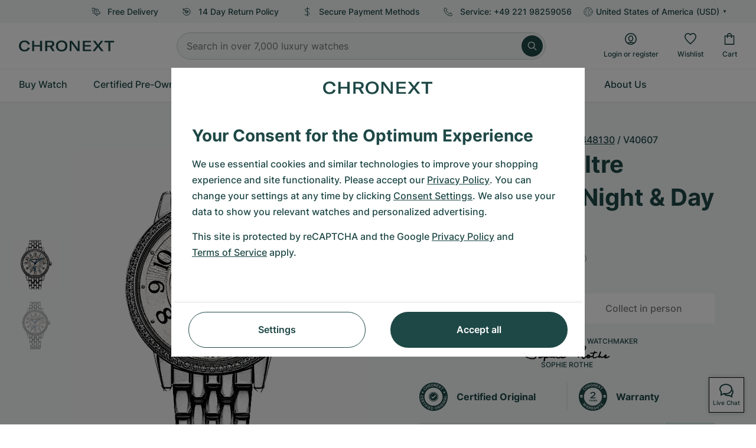

--- FILE ---
content_type: text/html; charset=utf-8
request_url: https://www.google.com/recaptcha/api2/anchor?ar=1&k=6Ld7pQIlAAAAAAC_QqVmqVPfQV13lTFJDRNVx4Ng&co=aHR0cHM6Ly93d3cuY2hyb25leHQuY29tOjQ0Mw..&hl=en&v=PoyoqOPhxBO7pBk68S4YbpHZ&size=invisible&anchor-ms=20000&execute-ms=30000&cb=svtsbefdt8y6
body_size: 48668
content:
<!DOCTYPE HTML><html dir="ltr" lang="en"><head><meta http-equiv="Content-Type" content="text/html; charset=UTF-8">
<meta http-equiv="X-UA-Compatible" content="IE=edge">
<title>reCAPTCHA</title>
<style type="text/css">
/* cyrillic-ext */
@font-face {
  font-family: 'Roboto';
  font-style: normal;
  font-weight: 400;
  font-stretch: 100%;
  src: url(//fonts.gstatic.com/s/roboto/v48/KFO7CnqEu92Fr1ME7kSn66aGLdTylUAMa3GUBHMdazTgWw.woff2) format('woff2');
  unicode-range: U+0460-052F, U+1C80-1C8A, U+20B4, U+2DE0-2DFF, U+A640-A69F, U+FE2E-FE2F;
}
/* cyrillic */
@font-face {
  font-family: 'Roboto';
  font-style: normal;
  font-weight: 400;
  font-stretch: 100%;
  src: url(//fonts.gstatic.com/s/roboto/v48/KFO7CnqEu92Fr1ME7kSn66aGLdTylUAMa3iUBHMdazTgWw.woff2) format('woff2');
  unicode-range: U+0301, U+0400-045F, U+0490-0491, U+04B0-04B1, U+2116;
}
/* greek-ext */
@font-face {
  font-family: 'Roboto';
  font-style: normal;
  font-weight: 400;
  font-stretch: 100%;
  src: url(//fonts.gstatic.com/s/roboto/v48/KFO7CnqEu92Fr1ME7kSn66aGLdTylUAMa3CUBHMdazTgWw.woff2) format('woff2');
  unicode-range: U+1F00-1FFF;
}
/* greek */
@font-face {
  font-family: 'Roboto';
  font-style: normal;
  font-weight: 400;
  font-stretch: 100%;
  src: url(//fonts.gstatic.com/s/roboto/v48/KFO7CnqEu92Fr1ME7kSn66aGLdTylUAMa3-UBHMdazTgWw.woff2) format('woff2');
  unicode-range: U+0370-0377, U+037A-037F, U+0384-038A, U+038C, U+038E-03A1, U+03A3-03FF;
}
/* math */
@font-face {
  font-family: 'Roboto';
  font-style: normal;
  font-weight: 400;
  font-stretch: 100%;
  src: url(//fonts.gstatic.com/s/roboto/v48/KFO7CnqEu92Fr1ME7kSn66aGLdTylUAMawCUBHMdazTgWw.woff2) format('woff2');
  unicode-range: U+0302-0303, U+0305, U+0307-0308, U+0310, U+0312, U+0315, U+031A, U+0326-0327, U+032C, U+032F-0330, U+0332-0333, U+0338, U+033A, U+0346, U+034D, U+0391-03A1, U+03A3-03A9, U+03B1-03C9, U+03D1, U+03D5-03D6, U+03F0-03F1, U+03F4-03F5, U+2016-2017, U+2034-2038, U+203C, U+2040, U+2043, U+2047, U+2050, U+2057, U+205F, U+2070-2071, U+2074-208E, U+2090-209C, U+20D0-20DC, U+20E1, U+20E5-20EF, U+2100-2112, U+2114-2115, U+2117-2121, U+2123-214F, U+2190, U+2192, U+2194-21AE, U+21B0-21E5, U+21F1-21F2, U+21F4-2211, U+2213-2214, U+2216-22FF, U+2308-230B, U+2310, U+2319, U+231C-2321, U+2336-237A, U+237C, U+2395, U+239B-23B7, U+23D0, U+23DC-23E1, U+2474-2475, U+25AF, U+25B3, U+25B7, U+25BD, U+25C1, U+25CA, U+25CC, U+25FB, U+266D-266F, U+27C0-27FF, U+2900-2AFF, U+2B0E-2B11, U+2B30-2B4C, U+2BFE, U+3030, U+FF5B, U+FF5D, U+1D400-1D7FF, U+1EE00-1EEFF;
}
/* symbols */
@font-face {
  font-family: 'Roboto';
  font-style: normal;
  font-weight: 400;
  font-stretch: 100%;
  src: url(//fonts.gstatic.com/s/roboto/v48/KFO7CnqEu92Fr1ME7kSn66aGLdTylUAMaxKUBHMdazTgWw.woff2) format('woff2');
  unicode-range: U+0001-000C, U+000E-001F, U+007F-009F, U+20DD-20E0, U+20E2-20E4, U+2150-218F, U+2190, U+2192, U+2194-2199, U+21AF, U+21E6-21F0, U+21F3, U+2218-2219, U+2299, U+22C4-22C6, U+2300-243F, U+2440-244A, U+2460-24FF, U+25A0-27BF, U+2800-28FF, U+2921-2922, U+2981, U+29BF, U+29EB, U+2B00-2BFF, U+4DC0-4DFF, U+FFF9-FFFB, U+10140-1018E, U+10190-1019C, U+101A0, U+101D0-101FD, U+102E0-102FB, U+10E60-10E7E, U+1D2C0-1D2D3, U+1D2E0-1D37F, U+1F000-1F0FF, U+1F100-1F1AD, U+1F1E6-1F1FF, U+1F30D-1F30F, U+1F315, U+1F31C, U+1F31E, U+1F320-1F32C, U+1F336, U+1F378, U+1F37D, U+1F382, U+1F393-1F39F, U+1F3A7-1F3A8, U+1F3AC-1F3AF, U+1F3C2, U+1F3C4-1F3C6, U+1F3CA-1F3CE, U+1F3D4-1F3E0, U+1F3ED, U+1F3F1-1F3F3, U+1F3F5-1F3F7, U+1F408, U+1F415, U+1F41F, U+1F426, U+1F43F, U+1F441-1F442, U+1F444, U+1F446-1F449, U+1F44C-1F44E, U+1F453, U+1F46A, U+1F47D, U+1F4A3, U+1F4B0, U+1F4B3, U+1F4B9, U+1F4BB, U+1F4BF, U+1F4C8-1F4CB, U+1F4D6, U+1F4DA, U+1F4DF, U+1F4E3-1F4E6, U+1F4EA-1F4ED, U+1F4F7, U+1F4F9-1F4FB, U+1F4FD-1F4FE, U+1F503, U+1F507-1F50B, U+1F50D, U+1F512-1F513, U+1F53E-1F54A, U+1F54F-1F5FA, U+1F610, U+1F650-1F67F, U+1F687, U+1F68D, U+1F691, U+1F694, U+1F698, U+1F6AD, U+1F6B2, U+1F6B9-1F6BA, U+1F6BC, U+1F6C6-1F6CF, U+1F6D3-1F6D7, U+1F6E0-1F6EA, U+1F6F0-1F6F3, U+1F6F7-1F6FC, U+1F700-1F7FF, U+1F800-1F80B, U+1F810-1F847, U+1F850-1F859, U+1F860-1F887, U+1F890-1F8AD, U+1F8B0-1F8BB, U+1F8C0-1F8C1, U+1F900-1F90B, U+1F93B, U+1F946, U+1F984, U+1F996, U+1F9E9, U+1FA00-1FA6F, U+1FA70-1FA7C, U+1FA80-1FA89, U+1FA8F-1FAC6, U+1FACE-1FADC, U+1FADF-1FAE9, U+1FAF0-1FAF8, U+1FB00-1FBFF;
}
/* vietnamese */
@font-face {
  font-family: 'Roboto';
  font-style: normal;
  font-weight: 400;
  font-stretch: 100%;
  src: url(//fonts.gstatic.com/s/roboto/v48/KFO7CnqEu92Fr1ME7kSn66aGLdTylUAMa3OUBHMdazTgWw.woff2) format('woff2');
  unicode-range: U+0102-0103, U+0110-0111, U+0128-0129, U+0168-0169, U+01A0-01A1, U+01AF-01B0, U+0300-0301, U+0303-0304, U+0308-0309, U+0323, U+0329, U+1EA0-1EF9, U+20AB;
}
/* latin-ext */
@font-face {
  font-family: 'Roboto';
  font-style: normal;
  font-weight: 400;
  font-stretch: 100%;
  src: url(//fonts.gstatic.com/s/roboto/v48/KFO7CnqEu92Fr1ME7kSn66aGLdTylUAMa3KUBHMdazTgWw.woff2) format('woff2');
  unicode-range: U+0100-02BA, U+02BD-02C5, U+02C7-02CC, U+02CE-02D7, U+02DD-02FF, U+0304, U+0308, U+0329, U+1D00-1DBF, U+1E00-1E9F, U+1EF2-1EFF, U+2020, U+20A0-20AB, U+20AD-20C0, U+2113, U+2C60-2C7F, U+A720-A7FF;
}
/* latin */
@font-face {
  font-family: 'Roboto';
  font-style: normal;
  font-weight: 400;
  font-stretch: 100%;
  src: url(//fonts.gstatic.com/s/roboto/v48/KFO7CnqEu92Fr1ME7kSn66aGLdTylUAMa3yUBHMdazQ.woff2) format('woff2');
  unicode-range: U+0000-00FF, U+0131, U+0152-0153, U+02BB-02BC, U+02C6, U+02DA, U+02DC, U+0304, U+0308, U+0329, U+2000-206F, U+20AC, U+2122, U+2191, U+2193, U+2212, U+2215, U+FEFF, U+FFFD;
}
/* cyrillic-ext */
@font-face {
  font-family: 'Roboto';
  font-style: normal;
  font-weight: 500;
  font-stretch: 100%;
  src: url(//fonts.gstatic.com/s/roboto/v48/KFO7CnqEu92Fr1ME7kSn66aGLdTylUAMa3GUBHMdazTgWw.woff2) format('woff2');
  unicode-range: U+0460-052F, U+1C80-1C8A, U+20B4, U+2DE0-2DFF, U+A640-A69F, U+FE2E-FE2F;
}
/* cyrillic */
@font-face {
  font-family: 'Roboto';
  font-style: normal;
  font-weight: 500;
  font-stretch: 100%;
  src: url(//fonts.gstatic.com/s/roboto/v48/KFO7CnqEu92Fr1ME7kSn66aGLdTylUAMa3iUBHMdazTgWw.woff2) format('woff2');
  unicode-range: U+0301, U+0400-045F, U+0490-0491, U+04B0-04B1, U+2116;
}
/* greek-ext */
@font-face {
  font-family: 'Roboto';
  font-style: normal;
  font-weight: 500;
  font-stretch: 100%;
  src: url(//fonts.gstatic.com/s/roboto/v48/KFO7CnqEu92Fr1ME7kSn66aGLdTylUAMa3CUBHMdazTgWw.woff2) format('woff2');
  unicode-range: U+1F00-1FFF;
}
/* greek */
@font-face {
  font-family: 'Roboto';
  font-style: normal;
  font-weight: 500;
  font-stretch: 100%;
  src: url(//fonts.gstatic.com/s/roboto/v48/KFO7CnqEu92Fr1ME7kSn66aGLdTylUAMa3-UBHMdazTgWw.woff2) format('woff2');
  unicode-range: U+0370-0377, U+037A-037F, U+0384-038A, U+038C, U+038E-03A1, U+03A3-03FF;
}
/* math */
@font-face {
  font-family: 'Roboto';
  font-style: normal;
  font-weight: 500;
  font-stretch: 100%;
  src: url(//fonts.gstatic.com/s/roboto/v48/KFO7CnqEu92Fr1ME7kSn66aGLdTylUAMawCUBHMdazTgWw.woff2) format('woff2');
  unicode-range: U+0302-0303, U+0305, U+0307-0308, U+0310, U+0312, U+0315, U+031A, U+0326-0327, U+032C, U+032F-0330, U+0332-0333, U+0338, U+033A, U+0346, U+034D, U+0391-03A1, U+03A3-03A9, U+03B1-03C9, U+03D1, U+03D5-03D6, U+03F0-03F1, U+03F4-03F5, U+2016-2017, U+2034-2038, U+203C, U+2040, U+2043, U+2047, U+2050, U+2057, U+205F, U+2070-2071, U+2074-208E, U+2090-209C, U+20D0-20DC, U+20E1, U+20E5-20EF, U+2100-2112, U+2114-2115, U+2117-2121, U+2123-214F, U+2190, U+2192, U+2194-21AE, U+21B0-21E5, U+21F1-21F2, U+21F4-2211, U+2213-2214, U+2216-22FF, U+2308-230B, U+2310, U+2319, U+231C-2321, U+2336-237A, U+237C, U+2395, U+239B-23B7, U+23D0, U+23DC-23E1, U+2474-2475, U+25AF, U+25B3, U+25B7, U+25BD, U+25C1, U+25CA, U+25CC, U+25FB, U+266D-266F, U+27C0-27FF, U+2900-2AFF, U+2B0E-2B11, U+2B30-2B4C, U+2BFE, U+3030, U+FF5B, U+FF5D, U+1D400-1D7FF, U+1EE00-1EEFF;
}
/* symbols */
@font-face {
  font-family: 'Roboto';
  font-style: normal;
  font-weight: 500;
  font-stretch: 100%;
  src: url(//fonts.gstatic.com/s/roboto/v48/KFO7CnqEu92Fr1ME7kSn66aGLdTylUAMaxKUBHMdazTgWw.woff2) format('woff2');
  unicode-range: U+0001-000C, U+000E-001F, U+007F-009F, U+20DD-20E0, U+20E2-20E4, U+2150-218F, U+2190, U+2192, U+2194-2199, U+21AF, U+21E6-21F0, U+21F3, U+2218-2219, U+2299, U+22C4-22C6, U+2300-243F, U+2440-244A, U+2460-24FF, U+25A0-27BF, U+2800-28FF, U+2921-2922, U+2981, U+29BF, U+29EB, U+2B00-2BFF, U+4DC0-4DFF, U+FFF9-FFFB, U+10140-1018E, U+10190-1019C, U+101A0, U+101D0-101FD, U+102E0-102FB, U+10E60-10E7E, U+1D2C0-1D2D3, U+1D2E0-1D37F, U+1F000-1F0FF, U+1F100-1F1AD, U+1F1E6-1F1FF, U+1F30D-1F30F, U+1F315, U+1F31C, U+1F31E, U+1F320-1F32C, U+1F336, U+1F378, U+1F37D, U+1F382, U+1F393-1F39F, U+1F3A7-1F3A8, U+1F3AC-1F3AF, U+1F3C2, U+1F3C4-1F3C6, U+1F3CA-1F3CE, U+1F3D4-1F3E0, U+1F3ED, U+1F3F1-1F3F3, U+1F3F5-1F3F7, U+1F408, U+1F415, U+1F41F, U+1F426, U+1F43F, U+1F441-1F442, U+1F444, U+1F446-1F449, U+1F44C-1F44E, U+1F453, U+1F46A, U+1F47D, U+1F4A3, U+1F4B0, U+1F4B3, U+1F4B9, U+1F4BB, U+1F4BF, U+1F4C8-1F4CB, U+1F4D6, U+1F4DA, U+1F4DF, U+1F4E3-1F4E6, U+1F4EA-1F4ED, U+1F4F7, U+1F4F9-1F4FB, U+1F4FD-1F4FE, U+1F503, U+1F507-1F50B, U+1F50D, U+1F512-1F513, U+1F53E-1F54A, U+1F54F-1F5FA, U+1F610, U+1F650-1F67F, U+1F687, U+1F68D, U+1F691, U+1F694, U+1F698, U+1F6AD, U+1F6B2, U+1F6B9-1F6BA, U+1F6BC, U+1F6C6-1F6CF, U+1F6D3-1F6D7, U+1F6E0-1F6EA, U+1F6F0-1F6F3, U+1F6F7-1F6FC, U+1F700-1F7FF, U+1F800-1F80B, U+1F810-1F847, U+1F850-1F859, U+1F860-1F887, U+1F890-1F8AD, U+1F8B0-1F8BB, U+1F8C0-1F8C1, U+1F900-1F90B, U+1F93B, U+1F946, U+1F984, U+1F996, U+1F9E9, U+1FA00-1FA6F, U+1FA70-1FA7C, U+1FA80-1FA89, U+1FA8F-1FAC6, U+1FACE-1FADC, U+1FADF-1FAE9, U+1FAF0-1FAF8, U+1FB00-1FBFF;
}
/* vietnamese */
@font-face {
  font-family: 'Roboto';
  font-style: normal;
  font-weight: 500;
  font-stretch: 100%;
  src: url(//fonts.gstatic.com/s/roboto/v48/KFO7CnqEu92Fr1ME7kSn66aGLdTylUAMa3OUBHMdazTgWw.woff2) format('woff2');
  unicode-range: U+0102-0103, U+0110-0111, U+0128-0129, U+0168-0169, U+01A0-01A1, U+01AF-01B0, U+0300-0301, U+0303-0304, U+0308-0309, U+0323, U+0329, U+1EA0-1EF9, U+20AB;
}
/* latin-ext */
@font-face {
  font-family: 'Roboto';
  font-style: normal;
  font-weight: 500;
  font-stretch: 100%;
  src: url(//fonts.gstatic.com/s/roboto/v48/KFO7CnqEu92Fr1ME7kSn66aGLdTylUAMa3KUBHMdazTgWw.woff2) format('woff2');
  unicode-range: U+0100-02BA, U+02BD-02C5, U+02C7-02CC, U+02CE-02D7, U+02DD-02FF, U+0304, U+0308, U+0329, U+1D00-1DBF, U+1E00-1E9F, U+1EF2-1EFF, U+2020, U+20A0-20AB, U+20AD-20C0, U+2113, U+2C60-2C7F, U+A720-A7FF;
}
/* latin */
@font-face {
  font-family: 'Roboto';
  font-style: normal;
  font-weight: 500;
  font-stretch: 100%;
  src: url(//fonts.gstatic.com/s/roboto/v48/KFO7CnqEu92Fr1ME7kSn66aGLdTylUAMa3yUBHMdazQ.woff2) format('woff2');
  unicode-range: U+0000-00FF, U+0131, U+0152-0153, U+02BB-02BC, U+02C6, U+02DA, U+02DC, U+0304, U+0308, U+0329, U+2000-206F, U+20AC, U+2122, U+2191, U+2193, U+2212, U+2215, U+FEFF, U+FFFD;
}
/* cyrillic-ext */
@font-face {
  font-family: 'Roboto';
  font-style: normal;
  font-weight: 900;
  font-stretch: 100%;
  src: url(//fonts.gstatic.com/s/roboto/v48/KFO7CnqEu92Fr1ME7kSn66aGLdTylUAMa3GUBHMdazTgWw.woff2) format('woff2');
  unicode-range: U+0460-052F, U+1C80-1C8A, U+20B4, U+2DE0-2DFF, U+A640-A69F, U+FE2E-FE2F;
}
/* cyrillic */
@font-face {
  font-family: 'Roboto';
  font-style: normal;
  font-weight: 900;
  font-stretch: 100%;
  src: url(//fonts.gstatic.com/s/roboto/v48/KFO7CnqEu92Fr1ME7kSn66aGLdTylUAMa3iUBHMdazTgWw.woff2) format('woff2');
  unicode-range: U+0301, U+0400-045F, U+0490-0491, U+04B0-04B1, U+2116;
}
/* greek-ext */
@font-face {
  font-family: 'Roboto';
  font-style: normal;
  font-weight: 900;
  font-stretch: 100%;
  src: url(//fonts.gstatic.com/s/roboto/v48/KFO7CnqEu92Fr1ME7kSn66aGLdTylUAMa3CUBHMdazTgWw.woff2) format('woff2');
  unicode-range: U+1F00-1FFF;
}
/* greek */
@font-face {
  font-family: 'Roboto';
  font-style: normal;
  font-weight: 900;
  font-stretch: 100%;
  src: url(//fonts.gstatic.com/s/roboto/v48/KFO7CnqEu92Fr1ME7kSn66aGLdTylUAMa3-UBHMdazTgWw.woff2) format('woff2');
  unicode-range: U+0370-0377, U+037A-037F, U+0384-038A, U+038C, U+038E-03A1, U+03A3-03FF;
}
/* math */
@font-face {
  font-family: 'Roboto';
  font-style: normal;
  font-weight: 900;
  font-stretch: 100%;
  src: url(//fonts.gstatic.com/s/roboto/v48/KFO7CnqEu92Fr1ME7kSn66aGLdTylUAMawCUBHMdazTgWw.woff2) format('woff2');
  unicode-range: U+0302-0303, U+0305, U+0307-0308, U+0310, U+0312, U+0315, U+031A, U+0326-0327, U+032C, U+032F-0330, U+0332-0333, U+0338, U+033A, U+0346, U+034D, U+0391-03A1, U+03A3-03A9, U+03B1-03C9, U+03D1, U+03D5-03D6, U+03F0-03F1, U+03F4-03F5, U+2016-2017, U+2034-2038, U+203C, U+2040, U+2043, U+2047, U+2050, U+2057, U+205F, U+2070-2071, U+2074-208E, U+2090-209C, U+20D0-20DC, U+20E1, U+20E5-20EF, U+2100-2112, U+2114-2115, U+2117-2121, U+2123-214F, U+2190, U+2192, U+2194-21AE, U+21B0-21E5, U+21F1-21F2, U+21F4-2211, U+2213-2214, U+2216-22FF, U+2308-230B, U+2310, U+2319, U+231C-2321, U+2336-237A, U+237C, U+2395, U+239B-23B7, U+23D0, U+23DC-23E1, U+2474-2475, U+25AF, U+25B3, U+25B7, U+25BD, U+25C1, U+25CA, U+25CC, U+25FB, U+266D-266F, U+27C0-27FF, U+2900-2AFF, U+2B0E-2B11, U+2B30-2B4C, U+2BFE, U+3030, U+FF5B, U+FF5D, U+1D400-1D7FF, U+1EE00-1EEFF;
}
/* symbols */
@font-face {
  font-family: 'Roboto';
  font-style: normal;
  font-weight: 900;
  font-stretch: 100%;
  src: url(//fonts.gstatic.com/s/roboto/v48/KFO7CnqEu92Fr1ME7kSn66aGLdTylUAMaxKUBHMdazTgWw.woff2) format('woff2');
  unicode-range: U+0001-000C, U+000E-001F, U+007F-009F, U+20DD-20E0, U+20E2-20E4, U+2150-218F, U+2190, U+2192, U+2194-2199, U+21AF, U+21E6-21F0, U+21F3, U+2218-2219, U+2299, U+22C4-22C6, U+2300-243F, U+2440-244A, U+2460-24FF, U+25A0-27BF, U+2800-28FF, U+2921-2922, U+2981, U+29BF, U+29EB, U+2B00-2BFF, U+4DC0-4DFF, U+FFF9-FFFB, U+10140-1018E, U+10190-1019C, U+101A0, U+101D0-101FD, U+102E0-102FB, U+10E60-10E7E, U+1D2C0-1D2D3, U+1D2E0-1D37F, U+1F000-1F0FF, U+1F100-1F1AD, U+1F1E6-1F1FF, U+1F30D-1F30F, U+1F315, U+1F31C, U+1F31E, U+1F320-1F32C, U+1F336, U+1F378, U+1F37D, U+1F382, U+1F393-1F39F, U+1F3A7-1F3A8, U+1F3AC-1F3AF, U+1F3C2, U+1F3C4-1F3C6, U+1F3CA-1F3CE, U+1F3D4-1F3E0, U+1F3ED, U+1F3F1-1F3F3, U+1F3F5-1F3F7, U+1F408, U+1F415, U+1F41F, U+1F426, U+1F43F, U+1F441-1F442, U+1F444, U+1F446-1F449, U+1F44C-1F44E, U+1F453, U+1F46A, U+1F47D, U+1F4A3, U+1F4B0, U+1F4B3, U+1F4B9, U+1F4BB, U+1F4BF, U+1F4C8-1F4CB, U+1F4D6, U+1F4DA, U+1F4DF, U+1F4E3-1F4E6, U+1F4EA-1F4ED, U+1F4F7, U+1F4F9-1F4FB, U+1F4FD-1F4FE, U+1F503, U+1F507-1F50B, U+1F50D, U+1F512-1F513, U+1F53E-1F54A, U+1F54F-1F5FA, U+1F610, U+1F650-1F67F, U+1F687, U+1F68D, U+1F691, U+1F694, U+1F698, U+1F6AD, U+1F6B2, U+1F6B9-1F6BA, U+1F6BC, U+1F6C6-1F6CF, U+1F6D3-1F6D7, U+1F6E0-1F6EA, U+1F6F0-1F6F3, U+1F6F7-1F6FC, U+1F700-1F7FF, U+1F800-1F80B, U+1F810-1F847, U+1F850-1F859, U+1F860-1F887, U+1F890-1F8AD, U+1F8B0-1F8BB, U+1F8C0-1F8C1, U+1F900-1F90B, U+1F93B, U+1F946, U+1F984, U+1F996, U+1F9E9, U+1FA00-1FA6F, U+1FA70-1FA7C, U+1FA80-1FA89, U+1FA8F-1FAC6, U+1FACE-1FADC, U+1FADF-1FAE9, U+1FAF0-1FAF8, U+1FB00-1FBFF;
}
/* vietnamese */
@font-face {
  font-family: 'Roboto';
  font-style: normal;
  font-weight: 900;
  font-stretch: 100%;
  src: url(//fonts.gstatic.com/s/roboto/v48/KFO7CnqEu92Fr1ME7kSn66aGLdTylUAMa3OUBHMdazTgWw.woff2) format('woff2');
  unicode-range: U+0102-0103, U+0110-0111, U+0128-0129, U+0168-0169, U+01A0-01A1, U+01AF-01B0, U+0300-0301, U+0303-0304, U+0308-0309, U+0323, U+0329, U+1EA0-1EF9, U+20AB;
}
/* latin-ext */
@font-face {
  font-family: 'Roboto';
  font-style: normal;
  font-weight: 900;
  font-stretch: 100%;
  src: url(//fonts.gstatic.com/s/roboto/v48/KFO7CnqEu92Fr1ME7kSn66aGLdTylUAMa3KUBHMdazTgWw.woff2) format('woff2');
  unicode-range: U+0100-02BA, U+02BD-02C5, U+02C7-02CC, U+02CE-02D7, U+02DD-02FF, U+0304, U+0308, U+0329, U+1D00-1DBF, U+1E00-1E9F, U+1EF2-1EFF, U+2020, U+20A0-20AB, U+20AD-20C0, U+2113, U+2C60-2C7F, U+A720-A7FF;
}
/* latin */
@font-face {
  font-family: 'Roboto';
  font-style: normal;
  font-weight: 900;
  font-stretch: 100%;
  src: url(//fonts.gstatic.com/s/roboto/v48/KFO7CnqEu92Fr1ME7kSn66aGLdTylUAMa3yUBHMdazQ.woff2) format('woff2');
  unicode-range: U+0000-00FF, U+0131, U+0152-0153, U+02BB-02BC, U+02C6, U+02DA, U+02DC, U+0304, U+0308, U+0329, U+2000-206F, U+20AC, U+2122, U+2191, U+2193, U+2212, U+2215, U+FEFF, U+FFFD;
}

</style>
<link rel="stylesheet" type="text/css" href="https://www.gstatic.com/recaptcha/releases/PoyoqOPhxBO7pBk68S4YbpHZ/styles__ltr.css">
<script nonce="sVV30nj-icEdQ-y4q-F3Hw" type="text/javascript">window['__recaptcha_api'] = 'https://www.google.com/recaptcha/api2/';</script>
<script type="text/javascript" src="https://www.gstatic.com/recaptcha/releases/PoyoqOPhxBO7pBk68S4YbpHZ/recaptcha__en.js" nonce="sVV30nj-icEdQ-y4q-F3Hw">
      
    </script></head>
<body><div id="rc-anchor-alert" class="rc-anchor-alert"></div>
<input type="hidden" id="recaptcha-token" value="[base64]">
<script type="text/javascript" nonce="sVV30nj-icEdQ-y4q-F3Hw">
      recaptcha.anchor.Main.init("[\x22ainput\x22,[\x22bgdata\x22,\x22\x22,\[base64]/[base64]/[base64]/[base64]/cjw8ejpyPj4+eil9Y2F0Y2gobCl7dGhyb3cgbDt9fSxIPWZ1bmN0aW9uKHcsdCx6KXtpZih3PT0xOTR8fHc9PTIwOCl0LnZbd10/dC52W3ddLmNvbmNhdCh6KTp0LnZbd109b2Yoeix0KTtlbHNle2lmKHQuYkImJnchPTMxNylyZXR1cm47dz09NjZ8fHc9PTEyMnx8dz09NDcwfHx3PT00NHx8dz09NDE2fHx3PT0zOTd8fHc9PTQyMXx8dz09Njh8fHc9PTcwfHx3PT0xODQ/[base64]/[base64]/[base64]/bmV3IGRbVl0oSlswXSk6cD09Mj9uZXcgZFtWXShKWzBdLEpbMV0pOnA9PTM/bmV3IGRbVl0oSlswXSxKWzFdLEpbMl0pOnA9PTQ/[base64]/[base64]/[base64]/[base64]\x22,\[base64]\\u003d\x22,\[base64]/O3VvPTfDg8OGwqofL8KGw7fClsOLw4zDtjcbVkTCgsK8wrLDoWQ/woPDg8ODwoQnwpTDiMKhwrbCp8KIVT4JwpbChlHDslAiwqvCucKzwpY/IMKzw5dcK8KqwrMMFcK/wqDCpcKKXMOkFcKSw6PCnUrDhMKdw6onWMOrKsK/[base64]/WDrCicKnwoIewpp3wqrCuMKIw5rDimNZazBXw4hFG0sFRCPDrcKgwqt4cWlWc20hwr3CnEbDqXzDljvCnD/[base64]/[base64]/NWvDlsO5w4VIScKRwqUyT2B4wrp7w5YIf8OuMjTCmEQ8XsOiKCtOScKOwrg2w6vCnMOiaQXDsznDtS7CksOcOyDCqsOXw6LDhSLCsMOywqjDhyNgw7TCsMOmEzJKwocYw7sqEhfDknJ2IMOWw6V9wpvDlz1TwqFjJMORUMKjwpLCnsKfwr/CpDE+woxnwrrCuMOCwqrDhTHDtsOOLsKHwprDsDJGLWY9EwLClMKywpRaw6tiwoMQHsKmJMKOwqbDqDvCpQAQwqlaF1nDl8KhwoN5XVlZLcK7wqUJJ8OGVE5tw5I3wqtEKA7CrsO0w4fCksOKEg4EwqDDhcKfw4PDlzrDpFzDl2/[base64]/DvcKMwqYDCR3CncOTQkxrC8K+wqfDtMKHw77Dn8OKwq3DlcOCwr/CuVVjK8KRwrEpRSkLw7rDlzHDosOYw4zCpsOlU8OCw7jCscK8w57CogNgwqYQf8ONwopBwqxbw7vDrcO/FWnCkFfCnDJJwpsRT8O+wpbDp8KdS8Orw47DjMKvw7BPMiTDjsK9wo3Ch8OTfFPDkF12wqrDjSM9w5PCl3/CoWpocEddaMOeOHx/WkLDq2fCscO6w7DCqsObBW3CsEzCsBs/USjCh8OVw7RbwoxQwrB0wox/bhzDlEHDkMOEUsOMFsKxZxw/wpzCqlVVwp7CszDCsMKeV8O+XC/[base64]/[base64]/DnAl2GMK0KSDDisKycgV4ccO7aXB7w6zCokU5w5l1dCLDvsKcwpPDl8O/w4vDksOlLsO3w4zCucKcU8OJw7TDrsKEwpjDjlgUMcO3wo7DpsONw4QZFiYtMMORw4/[base64]/DnmPCgj/DuhRJwrs0P8KQw69wH8KTZcK+GcKjwqJOem7Dm8KKwpF+AsOzwrpFwqvChB5Vw6PDg20bd20BUifCg8KfwrZOwoHDtMKOw55Zw7zCsUxpw6NTRMKNO8KtYMKGw4/Dj8KNMEbDll4twqVswoZJwrdFw59kNcOBw7LCrTspFsKzBGfCrsKjKXjDv0pmY2zDuxLDg0rDksOAwp5+woRuPjHDmBA6wo/[base64]/Dmg/ChEpLNkgqQTXDhcKmw5gMGsO3wr58woYywqgKWsKSw6nDg8OJbTF1IMOuwqlUw5fDiQhyM8K6fljDhsOJMcKsYMOAw5NMw4sTfcOaPsK/PsOFw57Dq8KKw4jChMOsIDnClsO3wqIAw5vDqXVmwqRUwp/[base64]/F3sTwo8Gw7fDjsOKwokbPcK/acKrw680wqtEUMKfw7HCsMOpwoNLUsOdGkjCtT/DlsK4RFPCnCpgK8Obwo0kw77Cg8ONEGnCui8POcKVNcKQIFgPwrotQ8OaNcOvFMO1wrlSw7t3aMKOwpclPCkpwrpXQMO3wp5Iw55Fw5jCh35KKMOMwrsgw4JPw6HCrsOSwqHCmcOoXsKoUBsgw4tEbcOkwozClw7CgMKDwrXCi8KbCCXDqB/CjMKoacOZC3IEJWBJw4zDmsO5w7sFw55ow7MXw5Zof3ZnNlEZwq3CnWNKDMOIwqTDu8KdJBjCtMKJW013wqltK8KKwrvCi8OZwr9nI25MwpdRZMKkUATDjMKAwq4Ow5HDnMOnX8K7C8OEM8OSGcOqw6PDvcO9woLDhSzCpcOPFcOHwqICWn/[base64]/wqghC0I8UDVow6zCoX7Ck8KcUi7Don7CnG4SRHTDhi8/CcONP8OQHnDCn23DksKewp9AwrsIJBrCgcK9w5cGAXrCuSzDl3phIcOIw5rDhg1sw7jCmsOIC180w4PCn8O4T0vClFAIw51wa8KUbsK7w67Dh0HDk8KGwr3DocKdwphpbsOiwrvCmjsww4/DosOzXBPDgDNxBn/Ct2DCr8Kfw5BADWXDkGbDhcKew4Y1wpPCj2fDpyErwq3CiBjCiMO0AVQMCEvCvmTDvMOkwprDsMK7V27Dtm/[base64]/[base64]/esOiA8K9w6TDmg/[base64]/CtsOnM3txwpnDiy5GXcOMwqZZecKWw6NawpAbw6oSwqxjWsOlw7/DhsK3wovDg8KpDF/[base64]/Dm8K3wpNzwojCmcOnworCjMKxw5TCscOEw7bCvMKPCcO6VcKZwqrDmndkw7jCtDsQQ8KOVRM0TsOhw41aw496wpfDssOVKFt5wrE3Z8OXwrZEw7zChEHCuFfCplc/wrvChn0zw6lNL2/CnUjDoMOwBcOiHAMvPcKBOMOqM0zDrkvCpsKLWyTDmMOtwp3CiCMnXcOqa8OKw6IDXMOIwrXChC0swoTCtsOoPhvDkQrCt8KRw6nDrATDlGUnUMKYFHvDijrCmsORw4AYQcKedT0aesK/w6HCs3TDvcOYJMOiw6vDqcKFwrZ6VBvCtR/[base64]/DxvCoAFDU2fCtEXCvUBZwqJTw7jDgsKGw5PDog7ChsKYw63DqcOSw5VdasOZD8O3TQ5OaSE0fcKkwpZ1w5pMw5kVwr0uwrJ+w7oJwq7Do8OEInJtwpNKPh3DoMKiMcK0w5vCicOjIcOrHQrDuB/CqcOnXgTDgcOnwpzCu8OLOsOXf8O3OcKBVTHDmcKnYQ8bwqwAM8Okwq4ow5zDsMOPFhhDwq4Wa8K+aMKfFT3Ci0DDksKqYcO2V8O1csKiYHlQw4gJwotlw4hBfMORw5vCnG/DucOjw5XCqMKGw5DDi8Ofw6DClMO+wqvCmRBuVFAWc8Kuwogba2nCoB/[base64]/Dp8OVw4/[base64]/Ckw5xwq57w7bCrsKkw6/Cp37CkT0GwqrCrsKmw4Nfwp3DrTVNw6PCs3VvAMODCsOfw5dWw79Ww5DCkcOkRzdPw51Ww7/CgX/[base64]/wo/Dpxw5IMKQLHk/BjRqM8OWwrrDpcKFfcKKwrHCmwbDoyDCgTRpw7PDoSbDjkLDncKNIlQkw7bDhwrDsgrCjsKAdzM5VMK9w5NXDR/[base64]/CgR5UacOEwrvCs1DDmA4xwpFfwo06C0/CpR7DgVDCvQLDkXvCkjfCssOBw5EKw45PwoXCl116w75qwpnCmiLCh8KjworCgMO2Z8OzwqdQKS5wwrjCv8Ouw59nw57DqcOMQzbCvlPDtUDCt8Kmb8KYwpY2w614wpMrw6E8w7QVw7TDn8KDa8Kqwp/CmcOnecKkQcO4OsKmT8Kkw4bCiUxJw7kawrl9wqTDomTCvFrDgA/Cm3LDuhHDmRYaUR8EwqDDuUzDmMKtB20vJgzCt8KtXSPDrxnDrB7CoMKmw6fDt8KSHkDDihd5wpA9w7sRwrdAwrtVYcK2EVotIw/[base64]/wpjDuTrCp0wRXcKDw5J/[base64]/DrcOuegI9GENQw6AJAGDDjcKVUsKywqnDvFPCk8KFw4TDrsKOwpfDrj/Ch8KtW3/DhMKDwobDn8K+w7bDr8OmOA/Csy7DhcOPw5fCu8OOR8Kew7zCqUQIDEcYRcOGVBAhH8OaRMOxChUowq/Ci8OAcsOQckU5wofDu2wRwqU2WMKtwojCh3cvw4QaL8Oyw73DuMOMwo/Cl8KNU8ObDlxqUjLDksOxwrkxwp1SFwIbw6XDqyLDvcKxw4jCtcOpwqbChsOOw40NWsKxfTLCtkbDtMKAwodGNcKYOAjChDPDmcONw6zCjsKARz3CusOSDSfCoy0PeMOAw7DDusKtw79TIhZMMBDCjcKMw70YQ8O9HlvDmcKkYB7CrMO2w6B/dcKGH8KkZsKAOcKJwo9AwojDpQcEwqJkw7LDvBBiwoDCmnhZworDi3lMIsOKwqtcw5XDlUvDmGMPwqPClcODw5/[base64]/[base64]/AQLCjAfCjcKjw5bDmsO6w7TCqMOGUsK3wpPDpQTCmgbDqmw8wpbCssK4bMKxUsKbN1tewrU/w7F+KTzDjAxuw6vChDPCvHF3woDDoDjDjHBhw4rCv1A7w7QUw5DDoinCsTQow6vCpGVLPmN0O3LDrz0pNsO3VVfCjcO5RsO0wr50CMKvwqDDksOEw7bCtCzCmzICATIYBVAjw7rDjzhLSCDCkFp/wqzCvcOSw6lGE8OMw5PDmmwoCsKQTxjDllnDhUMvwrPCmcK4dzJvw4PDlx/ClcO/GMOIw705wrpMw5YiXcOdBsK9w5nDusKhSTVdw7zCn8KCw54vKMOXw6nCsV7CgMO2w71Pw67DtsK1w7DCoMKmw57Cg8K+w41wwo/DgcOhb04EY8KAwqbDlMOAw58mAhsWw7hIZEDDogvDjsKOwovCpsO2Y8K7EAvDsV0WwrkNw4BlwoPChRrDqcO8YDLDv2/DrsKhw6/DuxjDkE7CnsO2wq8YEw/CsDIxwrZEw6hbw5hHGsOlDgIIw6XCqcKmw5jCng/[base64]/Dkl4Fw4HCrcK6exMsw4ULw6V4wqXCtsKQw4vDm8OITwxawqwzwq1gTSzCo8O8w7Ejwp07woJBU0HDi8KKPXQVGG3Dq8OECsK4w7PDhsKAWsOlw78/[base64]/wrPCscKhw6fCkXXCkcK9ecOhDMKWwrvDhWtbaWZec8KzXcKLKMKUwqHCmsOzw48Dw65ow57CjAkCwp7CkUbDj1nCv0DCvW8Uw7PDncOQCcK5woQrTz0jwofCpsOfLE/Ct3BWwoE+w45xdsK1J05qY8KTNm3DpgFgwrpJwpTDjsOPX8KjYsO0wol/[base64]/[base64]/[base64]/w7I/XxAMw78sXsONQDhJw51rwqPCsjsaw7vCicOWGi4iQSjDlyzDiMOuw5fClMK1wplKGVBTwo/DuHvCpMKJWDhvwoLCgcKtw7YRKgYJw6zDnHjCnMKRwpEnW8K7W8Oewp/DnnbDrsOjwptBw5MZMcOww4owXcKNw5fCn8KWwojCumjDsMKwwqRywo9kwo82esOpwpRawr/ClQBaWU7DssOwwoIifgEzw7PDmD7CosKgw5caw7bDhDXDuj0/[base64]/DncK2H18RwqbChMOKU8KuR2zCvFjCu8OQwr8/YTHCnVrChsOhw67Dp2YZbsO1w6MKw4kRwrM8OUZNAE0rw43Dh0QBN8KOw7Mfwp06w6vCncObw6rDty4twplWwqkxdhR9wqV3wrIjwojDizwQw73CqcOEw7tfe8OQbMOBwoINwpPChxzDsMOmwqLDpMKkw6gEYcO/w70ycMOdw7XDp8KLwoVbdsOmw7AtwqPCtHDDucKbw6cSRsKcKyFswoPCq8KIOcKTRHFqesOgw7JEIcK+YMKNw6oKNTcvY8O6GsONwpN+JcOOVsO2w5Vrw5rDgjTDucOFw47Dk0fDtcOqCXLCrsKgT8KtG8O/[base64]/GEdJwrnDj8OCwoXDvBEJU03CsAJ/BcKGcUnCkmfDt2LCjMKoe8KCw7/ChMOQQMO9VRnCrcOiw6Imw504OMKmwpzDgCrDqsKsfh5Dwr0Ywr3CiT/DtyXCuzlbwphRNTPCpMOkwrbDiMOATsO+wp7ChCHDihJWeCPDvwh3YGpcw4LCvcOWEsOnw60KwqjDn3/CgMO0QWHCucONw5PCl2A3wosfwpfDoDDDvcODwrxawpISWFjDrnfClcKEw5g1w5nCm8Kewr/[base64]/[base64]/CsE/DgsKdwo8zcRgNRVgcwqBjw7Ysw4JIw7p0E28fP2vCnzM9wplQwrhtw7DCtcO4w6rDpA/DvMKVPgfDrDzDs8KSwoJXwqkTcDLCmcOlRAJiEGdhE2LDhkBpw5nDucOaPMOBSMK7Xj9xw4U/[base64]/DisOiw4PCr11LX8OCQwTDocOQw5APw4LDu8OaPcKDVy3DnAvCvTRsw7zCkMK4w71JFWwsP8OfHErCqMK4wozDp3xkQ8ONE3/DskwYw5HCsMKKMhjCvmpzw7TCvj3CgxJ3K2rCojM1RBkvCcOXw4nDhgHCj8ONf2QAwpc5wpTCpHhaEMKeZDTDuzIDwrPCs1VHYMOJw4TCvAFOcGnClMKmUCsrYRzCtD9vw7pOw5oYIXl4w6QPGsOuS8K5EQoUL2F1w4fCocO2EjTCuyAmTnLDv0RhQsO/CMKYw5c3Blc1w75Hw57DnjrCjsKyw7NKcm3Cn8KxSnLCqzsKw6NuHB5gJCR/wpbCmMOTw5/Ct8OJw5TDs3DDh0RgAsKnwq5FWsOMKH/CjE5twq/CncK9wqfDgsOsw5zDjhzClSLDkcOgwrArw6bCusO6XCBoQsKawoTDrFHDi3zCtiDCtcOyHQtGXmUnXkFmw5sOw5p7wq3CgMKtwqthw53DimzCm2HCtxgNHcK6PjV9IMKmMMKdwozDlMKYXg1ywqnDusKZwrR8w7PDt8KGQn/[base64]/Dqlh0w5AoEn53w4pewqTDocKLI8KTfgIjScK3wp5HZXRxfUjDiMKCw6k4w4rCiijDjBY+XSllwohqwoXDgMObwokRwqXCsQ7CrsObJMOHwq/Dl8OUcE3DvQfDgMOzwrRvQjsaw5ggwqMsw5TClV/CrA05AsKDUgpNw7bCiRfCs8K0G8OjVsKqAsKkw5PDlMKbw4BvTAd5w6DCs8O1w6HDt8KNw5ICWsKMb8O/w7lUwpPDv0TCocKGw5LCg1rDtmV4Nw/[base64]/[base64]/wrDDlh07w4zDu8KSw6Y4SMOnRMOeCsOnfTdnYcO1w43CoUUCU8KcZltqAyzCjWfCqMKiSU80w7rCvHpiwrd9MCvCuQBXwo3Dry7Cq1YiSnpKw5rClWpWZMOIwpokwpXDgyMpw6/[base64]/JVrCuE3Ch1XCpsOFc8OBC8OcfcOaQDJmLVEewrVkI8K9w6DCq141w7MowpzDgMK0QsKgw5wGw6nDs07CnjhGVDDDn0HDthEBw5A5w5hSFTjCiMOkwobDk8KSw5EOwqvDsMOqw6EbwpJZasKjGsK4CsO+WsOWw53Du8Otw5nDtMOOO2YtczN6wr/[base64]/PnFcKF8wT8OZGUfCqFvCqzNNwr5TwozDl8OpPFRuw4JuO8OswqLChcK+wqjClMKbw7PCjsOFEMOrw7ouwpHCkhfDnsOaXMKLWcK6fl3ChA8WwqYLVsOdw7fDvWpdwrhERcK/CAHDtsOqw59UwpLCgnJaw7/Cu18jw4/DrDIuwrE9w7x7F27CjsOpEcOhw4glw7fCmsKkw7bCqFDDjcOxRsOZw6rDlsK6BsO2wqXCpVrCm8O7SwDCv3YmV8Kgwr3Dp8K4cCJ/wrtRwowNGWV8XcOEwpXCpsKnwoPCtFnCpcKDw44KGjrCucOzRsOZwpnCrgQsw73CgcOgwr92DMODwp8WV8KRGnrCv8Oif1nDmFbCu3HDsCrCm8Kcw4M/wp7CtHdQHWEDwqvDhhHCv0tAZlowMcKRScKKfynDiMONGDQdcRjCj1jDvMOXwrkjwr7DtsOmwq0dw51qwrnCjSPDrsKEbFrCmFfCjWgRwpfDkcKdw6BTbcKiw5HCn2I9w6bCiMKHwpEWw77Cj2R3EcKTRyPDkcKUO8OQwqMjw4cwO0/DjMKFPxPCvGNUwog7ScOnwovDlg/CqsKNwrB6w7PCrBoZwrkJw4HDulXDogLDu8Kzw4fCnyDDtsKHwpfCt8Odwqwww4PDjSltf0xowqdoX8KOJsKgFMOnwqB6XA3CmXPCsS/Co8KKJmPCtcK6w7bCiy9Fwr/[base64]/ClMOrasOVw4nDsMKQeRTDmMKOUMOhw7jDsS5TwpIvw7XDksKYTm8kwrbDizoIw4DDp07ChGIlQ23CrMKXw7zCkyZXw5rDssKOKWFvw6/DqSABw63CoFksw7rCmsKCScKew4xQw7l4Q8KxEAbDscKEb8OhZmjDnS1JA0JnIhTDvm5lEVrDhcOvKlQVw7ZPwqMLK10UL8O2w7DCgH3CncOzTiTCp8KABF46wrJSwpREUsKsbcOFwrs9wpvCtMO/w7oZwr5swpcPH2bDi3rCo8ONAm1vw7LCgDnCjMKBwrA9LsOTw6DDr3tvXMK+OlvChsKPTMKUw5h1w7d7w6dVw40YEcOjWj05woZ1w4/CksOsVlEcw6XCvFYuAsK5wobDksOdw6kdbm3Cm8KiVsO4ASbDsSnDlmXClsKSCBHDmwPCrW7DvcKAwovCtGc+JE8TeQYEfMKdRsK+w4HCrWvDuRE1w4LCm09jP0XCmzTDusOnwoTCojIQXMOpwp8Pw6VRw7/DpsKgw4sIZcOGLTQjwqJgw4nCl8KBdzI3GyUCwptewqMGwp7CrUPChcKrwqIgCcKfwo/CjW/CkxbDtcKTSx3DtRtjND/DhsOYbXI5ey/Cu8OTSjlOUsOxw5prFsOsw7vCgA/DtU1Vw5NHEEhIw4kbXF3Dr0HCuS3DucOuw6vChQgKJVjCiiQ1w4bChMOGYGNNI0/Drh00dMKxw4jClkTCsF7DkcO9wrPDmzrCsVjClsOCwp7DvcK4YcK5wr9eA0Asej7CrnDCtDFdw6fCoMOuCxo0NMOlwoXCtG3CmjRxw6nDn0VFXMKlX3/CoyXCv8KcD8OkeBXDvcOGKsKVGcKKwoPDj2RpWgnCrG9qw71nwo/CsMKTSMKfTsKbK8O7w5rDrMOywpNTw6wNw4/DhG/[base64]/[base64]/DuCwoKAo7w6nDn8OCEEnDhMKuw4JmaMOBw7UxwpTCsATCqcOmYURvJTIdb8K8blwWw73CoyTDmHbCpU7CiMKsw4bDilxKVTI9wr/[base64]/Do18xVcO4w4LDjH48dWsgwqrDm2EgwrXDmXsRcn4dAMOwdRN7w43ChWHDncKhXMKqw7PDhH9AwoRfeTMPAT/DocOEw6JBwq3CkMOCZF0URcOcYTrCiTPDgsKDYh1bGkXDnMKPLT0oIQFLwqAWw6HDqmPDrsO9BcO6fn3DjsOfOQPCkcKBHzYYw7vChmTDpMOtw4nDqsKswocow7jDtcKMfyfDggvDo34Gw5wywqTCjWp+w6/CiWTCnA8dwpHDswgcIMOjw4PCkCfDvy9mwr89w7DCk8KWwpxtC31+A8KKGsKrAsKKwqR1w6jCkcKxw5k7KA87M8K8AS4jKX0uwrDDpTXDsBtEaRISwpbChDR/[base64]/DlsK1DcOdwrEBwoTDlF7DmMKGw6XCrMK5ARzDuibDtcOfw4YBwrHDsMKHwqhVwo5tUyLDg23DigTCj8OePcOyw6c1bEvDjcOXw7kMOCPDj8KWw5bDryTCm8OIw6nDg8OcKFl1UcOJMAbCscOaw5A0HMKMw5Jlwp0dw6bCtMOtDU/Cl8KeagYCRsOkw64rPXZvIgDCrADDoCkvwrZnw6VzIT1GDMO2w4wlDgfCqyfDk0YqwotObTrCuMOHAnTCuMOmcGXDrMKPwoFMUGxrbUEHKT7Dn8Ozw6jCpBvCqsOTS8OpwpoWwqEme8ObwohWwqrCuMK/QMKNw5xzw6tpbcKBY8Oyw5h6cMKqYcOiw4pwwrdwfRdMYEcebcKGwqHDrw7CklJ6JXTDvsOFwrrDjMOqwqzDv8KKLTk7w7RiJcOOLW/DucKzw7lCw7vDqMOvIcOlwq/[base64]/wohnw5w5cygEbyTDrU5oDsKecX4Gc1gQw5BAe8K2w4HChMKcORkKw5VCKsK8A8Onwr88bnrCnmg/bMK0fSvDmMORFcO+wrdaP8KIw4zDhCQHw7IEw7hHMcKlFTXCrsO8McKywrnDvMOuwqdgSXrDg1zDkSwnwropw7/CrcKIYUDDscOHLkXCmsO/[base64]/CosKwJMOOIDAwW1PCuMKAY8OXR8OvU3koNU/Dm8K7YMOJw7zDrTbDiF9vfHjDki0URVQYw5XCgxvDvULDqx/Cj8K/[base64]/w49MG8OuZRV/LE4+esKXQ8OFwrYkw7cuwq1VWcOyJcKsHMOvUVjCly1Ew6pww5TCqMOOZBpPKcK+wq8yCFTDpmjChynDtCIcKy3CswJvVcKlIsKMTUzCu8OgwqTCtHzDlcOow5J1bGh5wqVUwqXCiWBhw6/[base64]/[base64]/w4hww6bCtcOIZ8KzwqNowp44cVlqLCoPwoHCi8K0dsKnw5ZRw63Dg8KcA8O0w5XCiyLClgTDulMQwo0pZsOLw7PDvcOLw6fDsB7DqwRxHMKlUxBcw6/Dj8KWYcKGw6x0w75jwq3DvFDDm8OzOcOKbkJGwot7w6UKFHkywpkiw6PDhwBpw4tYRsKRwr/[base64]/Dm8KYw5rCsQPCosOPw4TDi115wprCg8O/wpvCssOQW3zDhMK4wrZuw7hgw4DDmsO4w5dmw6pybARGEMOKGATDhB/CrMOZe8O3M8KVw7TDlMOhDsOrw55oC8O6GWDCgjsrw6APdsOEQsKPW0gXw6YlJMKAKnTDhMK1CkzDhsKmAcOgTmvCg0csJybChTjCvXpADMOpfmRew6XDuiPCisOPwrMvw61lwo7DpMOVw7B7dE/DiMOuw7fDvlPDj8OwdcKBwqfCik/CinnDj8O1w6TDizYIPcKoPinCiQHDsMKmw57CrEllZ1fDl3TDssOfIMKMw47DhD/CrH7CkBtDw7zCtcKobE3Chj4fVRPDmcOEYMKrCEfDrD/[base64]/CrGzCrsKXeyUwAAjDmkdXa8KIDUMTD8KLMcOxcXUiQykIScOmw7M6woVmwrnDnMKzOMOfwq8fw4HDk256w71zaMK8wqEiU2A0w6YHR8Ogw5teBsKUwrfDm8OWw78mwosfw5hJfVVAFsOhwqg7QsKKwrTDicK/w5xMC8KwARgrwowiTsKiw7vDhnQ2wp3DhDoKwp0+woLDtMO2wpzCocKrw5nDqH50wprCiAwpIHvChcO3w4E+KBkoA0LCozrCkDVXwplhwqTDuUcGwoHChT/DmnHCk8KgTA7Du2rDoR4xUjPClMK0Rm5Gw6TCuHbDvRbDnwhWwoTCisO8woTCgxcmw5ZwS8OMFcORw4PCpMORUMOiZ8OwwpDCrsKZCsOlB8OoWcOzw4HCqMKGw5oQwqvDlDhswqRPw6c/w5krwo/DownDqhnDvMO7wrXCnzxPwq/Du8O4MG5iwrjDqmXChyHCh0vDr2Jkw4kKwrEhw4oyNA5vBlpaPsOtQMO7wo8VwofCg39pDhF7w5rCqMOcGcOEVRAmw7vCr8Kdw6fChcOAwoUTwr/CjsK2GsOnwrrCqMODNQc0w7/Dl0nDhyPDun/CoBLCqCvCvnEAAEIUwpRcwpvDr1Rswp7Cp8Oywr/DuMO5wrxCwo0nFMO+wqpcM3wgw7hkIsOuwqd+w54oBH4Ow48PZwfClMOoOCp2wqXDvDDDnsKFwpPCq8K5w6DCmMK7JcKLBsOLwrcGdQBNNX/Cl8KbdsKIcsKXE8OzwqrDskvDmSPDhncBZFgvQ8K+fAbDsBTDoEzChMOoL8OVc8OWwr4dCHXDgMOxwpvDgsKAKcOowqFuw7HCgBrCoVJCaml+wrHDpMOqw7DChsKDwr82w4ZLEMKXHV/CpcK1w6ZqwpnCkmbCnEs/w4nDrFxuUMKFw5jDt2xcwp8fHsKswo9XPnBqeABgW8K7ZnQrf8OowpIkam1/w69vwrTDo8O/[base64]/Cu2gMw4h+wqfDnBl8IsO6ZQrDqcKxwrphaSFBcMK1wrpVw5HClcO/wqc7woPDrXEpw4xUMMOwVsOcwpBIw6TDs8Ocwp/DgmR+ej7DiA4uNsKXw5vCvkAFJ8K/[base64]/DtcKfZcOcw7bCqn3DqhMZf8OWaC1ZQcKWW8KWwrspw7YjwrDCssK+w5DCsVY0wp/Ctw9ScMO6wrchPMKsJR5zTsOUw7vDjsOqw4zCnFHCkMKpwoHCo1/Dv3PDnx/DlcKXE0jDpyvCjg/[base64]/ClxFqw6PDpiHDksKnO8KMFMKoMsOsw48mwqLClcOvJMOQwqDDtsOnUGYrwroFwqPDi8O9d8Ozwr84woTChsKFwpk5BlnDlsKoJMKvT8OaN0F7w6hdTV8Dw67DocK/wq5GfMKGCcKJGsK7wrbCpFHCmzMgw5fCq8O/[base64]/Dp8KVwo9XwoRZZ8K0wqDDncOhw6Z+w5DDncKnw77DuA3Ci2XChWvCv8KJw47DnBfClsOXworDmMKSYGYew6h2w5JqQ8O5NCnDpcKuIyvDgsKtC1XClxXDpsK8W8O/[base64]/CrTUYJcKIw5QQwqXCqQ4DS2cBEEEmw4coBlkWA8O0PksyK2bClsKdLcKTwoLDtMOhw4nDjCEBMMKuwrLDqQxiH8O0w4JQMU7CjApYOkQSw53DoMO1wq/DvW/DtiFtPMKDeHQwwp3Di3hCwrbDpjTDvnJywr7ChTJXI2rDoEZGwp7DiyDCv8KfwoM+csKEwoAAByXDpSDDjWdCMcKQw5ssGcOVOw0wEGB9SDjDiGpePsOYTsKqwr87dWISwpFhw5DCt3gHLcOkKcO3ZW7DsnJrbMOlwojCnMOaPsKIw6d/wqTCsDoUAAgyV8OZYFTDpsK4wok1ZsOWw78BL3g/w63DhsOrwr/DgcKFEMKpw6U2UsKFwoLDkRjCucKbGMKew5hww5HDiT8WZTPCo8KgO1FFDsOIPRtNJxPDpQ/DpMORw4fDjjsTOiQkPTzCnMOhdsKzaBofwooDNsO2w59WJsOcRsOWw4lKIXlYwqrCg8OaRDDCq8KBw5NdwpfDscKPw5vCoEDDlsOlw7FgLsK6GWzCu8O8wpjCkDYnX8OrwoVUw4TDkT0ewo/Dh8Ktw5bCncKvwphIwpjCkcKAwoR/MyBLEFIPbwbCjjBJB2BafjY+wpszw5lfUcOJw4Q/KT7DusO9EMK/[base64]/[base64]/[base64]/DuTVRw7k7FHLCq0pgHsOPw5N1w4rDo8OWSMOOFSbDu1FBwrDCrsKrVkNDw6/Co0Qww7LCt3bDtcKgwq83O8Krwo8bSsOOHEzCsTxPwoJXwqEUwqzCvxXDksK9PXDDiy3DngvDmS3ChF9bwr8IelfCumnCi1UOdMKTw6jDrMKaNAPDoGlPw7vDi8OUwpxdMS3CqMKrXMKIKcOtwrB8ARPCucKONB/DvcKzJFZCR8O0w5vCnCXCisK3w5TChgHCoh4Mw73DgsKUCMK8w4bCocKGw5XCo13DqlMYYsOFNTjCnnvDqm4DWcKCLTVfw6ZLCxVkK8OEwq7CuMK6YMK8wo/DvEE5wosswr3CjjLDs8OEwp9nwonDpE/[base64]/[base64]/w5k2wqvDrnAdcsOtwqgpw7txOcOTecOXwo/DgMKYdn3CpQjCmFzDvcOEM8K3w45GTHnCqiDCosKIw4XCtMKuw7bDrG/Co8ORwo7CksOQw7XCrMOcEcKZdmMmMzvCmsO+w4bCoiJsByF+XMKfK146w6zDkTDDvcKBw5rCssOPwqHDuzPDg1wVw4XCsEXDj38jwrfCi8KYdcOKw4fDj8OqwpwJwoNvwozCk0MawpQAw6MBJsK8wprCs8K/E8K8wrbDkErDu8KMwovDm8Kcem7CiMOyw78Hw75sw6wlw78/wqbCsnLDhsKuwp/[base64]/CicO0w6vCl8KXesKLw6TDrMO0wqnCvUjCuUM4wpjCsMORwrs+wr89w7rCs8Ohw707SMO6IcO3Q8Kmw4jDp35YHkEew6LCkzYgwrzCtcOYw597PcO6w4lVw67Cp8K3w4VxwqA2azNdNcOXw4hBwqs5f3DDlsKLBSA/wrE4UU7CmcOhw69Uc8Kjwo/DkGcbw41iw6XCok7Dtm1Fw4rDnFkcE0VjKXZxecKjw78Wwo4fY8O0w6gOwoVDOC3CtsKhw5Zlw794AcObw4XDkHghwoDDpHHDoh9VNk8pw7kobMKVGsK0w7U5w640B8Ovw6/ClE/Cqx/CkMOLw6HCk8OnLQTDqArCjwprwoskw4FFKCwbwrbDucKlGW56UsOPw7J9FCQgwpZ7HC/CuXZMX8O7wqsowr1HDcO+d8K/ehMzwobCvw0KKS8NAcKhwqMzLMOMw4rCmXcfwo3CtMOHw41Hw4JLwpHCqsKaw4HCi8OEF2/DiMK1wotcwqZTw7w\\u003d\x22],null,[\x22conf\x22,null,\x226Ld7pQIlAAAAAAC_QqVmqVPfQV13lTFJDRNVx4Ng\x22,0,null,null,null,1,[21,125,63,73,95,87,41,43,42,83,102,105,109,121],[1017145,710],0,null,null,null,null,0,null,0,null,700,1,null,0,\[base64]/76lBhmnigkZhAoZnOKMAhk\\u003d\x22,0,0,null,null,1,null,0,0,null,null,null,0],\x22https://www.chronext.com:443\x22,null,[3,1,1],null,null,null,1,3600,[\x22https://www.google.com/intl/en/policies/privacy/\x22,\x22https://www.google.com/intl/en/policies/terms/\x22],\x22GoHgAaow9yUJUqWLGcL34wywwW0VCrw8DGLEc346q7w\\u003d\x22,1,0,null,1,1768920867850,0,0,[161,49,157,27],null,[30,144,220,43,188],\x22RC-Ow34S32tYgz5oQ\x22,null,null,null,null,null,\x220dAFcWeA5SL6sAmbK8_y7dN5jDvTF04VX6tpx-zHFviL0mTUXUR1TuZPOQlnw9rGDwFRxZiflnpZXZ8-MwHzDYIca1ZNmTcKcNXA\x22,1769003667837]");
    </script></body></html>

--- FILE ---
content_type: application/javascript
request_url: https://www.chronext.com/assets/js/26.9ff9bf93.chunk.js
body_size: 601
content:
"use strict";(self.webpackChunkchronextpoc_luxusuhren=self.webpackChunkchronextpoc_luxusuhren||[]).push([[26],{10179:
/*!****************************************************************!*\
  !*** ./src/js/tastic/product-slider/product-slider-tastic.jsx ***!
  \****************************************************************/(e,t,l)=>{l.r(t),l.d(t,{default:()=>v});var r=l(/*! @chronext/react-common */69069),i=l(/*! prop-types */23615),s=l.n(i),a=l(/*! react */27378),o=l(/*! react-uid */95992),d=l(/*! ../../hooks/useBackstageTranslation */94115),n=l(/*! ../../hooks/useTasticFullWidth */64563),c=l(/*! ../../patterns/atoms/headings/h2 */15689),u=l(/*! ../../patterns/atoms/headings/h4 */84659),p=l(/*! ../../patterns/container/teaser-slider-container/teaser-slider-container */36944),h=l(/*! ../../patterns/molecules/products/product-tile */19418),m=function(e){var t,l,i=e.data,s=e.tastic,m=(0,d.Z)().getTranslatedBackstageField,v=m(null==i?void 0:i.headline),f=m(null==i?void 0:i.subline);if((0,n.Z)(s.tasticId,!v),(0,a.useEffect)((function(){var e;(0,r.Pb)(s.tasticId,i.hideCellIfEmpty&&!(null!=i&&null!==(e=i.stream)&&void 0!==e&&null!==(e=e.items)&&void 0!==e&&e.length))}),[null==i||null===(t=i.stream)||void 0===t||null===(t=t.items)||void 0===t?void 0:t.length,i.hideCellIfEmpty,s.tasticId]),null==i||null===(l=i.stream)||void 0===l||null===(l=l.items)||void 0===l||!l.length)return null;var _=[];i.stream.items.forEach((function(e){return _.push(a.createElement(h.Z,{key:(0,o.h)(e),product:e,doAutoScrollToTop:i.autoScrollToTop,ceilPrice:!0,withFraction:!1,discountPercentageThreshold:i.discountPercentageThreshold,showBoxPaperInfo:i.showBoxPaperInfo,showYear:i.showYear}))}));var g={slideWidth:2,slideHeight:4,slideHeightMobile:5,dragEnabled:!1};v&&(g.items={desktop:5},g.framelessArrows=!0);var E=a.createElement(p.Z,{className:"product-tile-slider",config:g},_);return v?a.createElement("div",{className:"product-tile-slider__wrapper--gray"},v&&a.createElement("div",{className:"product-tile-slider__title-wrapper"},a.createElement(c.Z,{inverted:!0,className:"product-tile-slider__title"},v)),a.createElement("div",{className:"product-tile-slider__wrapper"},v&&f&&a.createElement(u.Z,{className:"product-tile-slider__subline"},f),E)):E};m.propTypes={data:s().object.isRequired,tastic:s().object.isRequired},m.__suppressNotTastifiedNotice=!0;const v=m}}]);